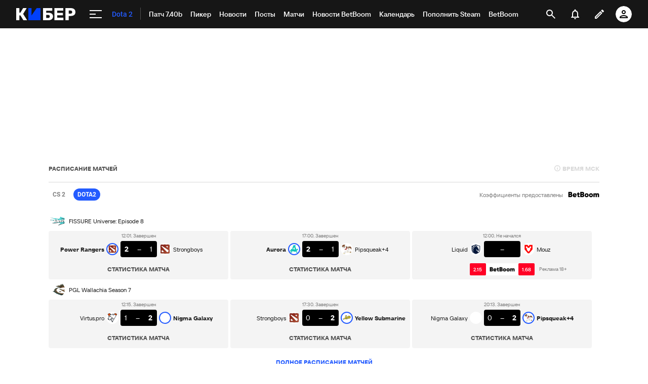

--- FILE ---
content_type: text/html; charset=utf-8
request_url: https://www.google.com/recaptcha/api2/anchor?ar=1&k=6LfctWkUAAAAAA0IBo4Q7wlWetU0jcVC7v5BXbFT&co=aHR0cHM6Ly9jeWJlci5zcG9ydHMucnU6NDQz&hl=en&v=N67nZn4AqZkNcbeMu4prBgzg&size=invisible&badge=inline&anchor-ms=20000&execute-ms=30000&cb=qlcev4mon7kj
body_size: 49556
content:
<!DOCTYPE HTML><html dir="ltr" lang="en"><head><meta http-equiv="Content-Type" content="text/html; charset=UTF-8">
<meta http-equiv="X-UA-Compatible" content="IE=edge">
<title>reCAPTCHA</title>
<style type="text/css">
/* cyrillic-ext */
@font-face {
  font-family: 'Roboto';
  font-style: normal;
  font-weight: 400;
  font-stretch: 100%;
  src: url(//fonts.gstatic.com/s/roboto/v48/KFO7CnqEu92Fr1ME7kSn66aGLdTylUAMa3GUBHMdazTgWw.woff2) format('woff2');
  unicode-range: U+0460-052F, U+1C80-1C8A, U+20B4, U+2DE0-2DFF, U+A640-A69F, U+FE2E-FE2F;
}
/* cyrillic */
@font-face {
  font-family: 'Roboto';
  font-style: normal;
  font-weight: 400;
  font-stretch: 100%;
  src: url(//fonts.gstatic.com/s/roboto/v48/KFO7CnqEu92Fr1ME7kSn66aGLdTylUAMa3iUBHMdazTgWw.woff2) format('woff2');
  unicode-range: U+0301, U+0400-045F, U+0490-0491, U+04B0-04B1, U+2116;
}
/* greek-ext */
@font-face {
  font-family: 'Roboto';
  font-style: normal;
  font-weight: 400;
  font-stretch: 100%;
  src: url(//fonts.gstatic.com/s/roboto/v48/KFO7CnqEu92Fr1ME7kSn66aGLdTylUAMa3CUBHMdazTgWw.woff2) format('woff2');
  unicode-range: U+1F00-1FFF;
}
/* greek */
@font-face {
  font-family: 'Roboto';
  font-style: normal;
  font-weight: 400;
  font-stretch: 100%;
  src: url(//fonts.gstatic.com/s/roboto/v48/KFO7CnqEu92Fr1ME7kSn66aGLdTylUAMa3-UBHMdazTgWw.woff2) format('woff2');
  unicode-range: U+0370-0377, U+037A-037F, U+0384-038A, U+038C, U+038E-03A1, U+03A3-03FF;
}
/* math */
@font-face {
  font-family: 'Roboto';
  font-style: normal;
  font-weight: 400;
  font-stretch: 100%;
  src: url(//fonts.gstatic.com/s/roboto/v48/KFO7CnqEu92Fr1ME7kSn66aGLdTylUAMawCUBHMdazTgWw.woff2) format('woff2');
  unicode-range: U+0302-0303, U+0305, U+0307-0308, U+0310, U+0312, U+0315, U+031A, U+0326-0327, U+032C, U+032F-0330, U+0332-0333, U+0338, U+033A, U+0346, U+034D, U+0391-03A1, U+03A3-03A9, U+03B1-03C9, U+03D1, U+03D5-03D6, U+03F0-03F1, U+03F4-03F5, U+2016-2017, U+2034-2038, U+203C, U+2040, U+2043, U+2047, U+2050, U+2057, U+205F, U+2070-2071, U+2074-208E, U+2090-209C, U+20D0-20DC, U+20E1, U+20E5-20EF, U+2100-2112, U+2114-2115, U+2117-2121, U+2123-214F, U+2190, U+2192, U+2194-21AE, U+21B0-21E5, U+21F1-21F2, U+21F4-2211, U+2213-2214, U+2216-22FF, U+2308-230B, U+2310, U+2319, U+231C-2321, U+2336-237A, U+237C, U+2395, U+239B-23B7, U+23D0, U+23DC-23E1, U+2474-2475, U+25AF, U+25B3, U+25B7, U+25BD, U+25C1, U+25CA, U+25CC, U+25FB, U+266D-266F, U+27C0-27FF, U+2900-2AFF, U+2B0E-2B11, U+2B30-2B4C, U+2BFE, U+3030, U+FF5B, U+FF5D, U+1D400-1D7FF, U+1EE00-1EEFF;
}
/* symbols */
@font-face {
  font-family: 'Roboto';
  font-style: normal;
  font-weight: 400;
  font-stretch: 100%;
  src: url(//fonts.gstatic.com/s/roboto/v48/KFO7CnqEu92Fr1ME7kSn66aGLdTylUAMaxKUBHMdazTgWw.woff2) format('woff2');
  unicode-range: U+0001-000C, U+000E-001F, U+007F-009F, U+20DD-20E0, U+20E2-20E4, U+2150-218F, U+2190, U+2192, U+2194-2199, U+21AF, U+21E6-21F0, U+21F3, U+2218-2219, U+2299, U+22C4-22C6, U+2300-243F, U+2440-244A, U+2460-24FF, U+25A0-27BF, U+2800-28FF, U+2921-2922, U+2981, U+29BF, U+29EB, U+2B00-2BFF, U+4DC0-4DFF, U+FFF9-FFFB, U+10140-1018E, U+10190-1019C, U+101A0, U+101D0-101FD, U+102E0-102FB, U+10E60-10E7E, U+1D2C0-1D2D3, U+1D2E0-1D37F, U+1F000-1F0FF, U+1F100-1F1AD, U+1F1E6-1F1FF, U+1F30D-1F30F, U+1F315, U+1F31C, U+1F31E, U+1F320-1F32C, U+1F336, U+1F378, U+1F37D, U+1F382, U+1F393-1F39F, U+1F3A7-1F3A8, U+1F3AC-1F3AF, U+1F3C2, U+1F3C4-1F3C6, U+1F3CA-1F3CE, U+1F3D4-1F3E0, U+1F3ED, U+1F3F1-1F3F3, U+1F3F5-1F3F7, U+1F408, U+1F415, U+1F41F, U+1F426, U+1F43F, U+1F441-1F442, U+1F444, U+1F446-1F449, U+1F44C-1F44E, U+1F453, U+1F46A, U+1F47D, U+1F4A3, U+1F4B0, U+1F4B3, U+1F4B9, U+1F4BB, U+1F4BF, U+1F4C8-1F4CB, U+1F4D6, U+1F4DA, U+1F4DF, U+1F4E3-1F4E6, U+1F4EA-1F4ED, U+1F4F7, U+1F4F9-1F4FB, U+1F4FD-1F4FE, U+1F503, U+1F507-1F50B, U+1F50D, U+1F512-1F513, U+1F53E-1F54A, U+1F54F-1F5FA, U+1F610, U+1F650-1F67F, U+1F687, U+1F68D, U+1F691, U+1F694, U+1F698, U+1F6AD, U+1F6B2, U+1F6B9-1F6BA, U+1F6BC, U+1F6C6-1F6CF, U+1F6D3-1F6D7, U+1F6E0-1F6EA, U+1F6F0-1F6F3, U+1F6F7-1F6FC, U+1F700-1F7FF, U+1F800-1F80B, U+1F810-1F847, U+1F850-1F859, U+1F860-1F887, U+1F890-1F8AD, U+1F8B0-1F8BB, U+1F8C0-1F8C1, U+1F900-1F90B, U+1F93B, U+1F946, U+1F984, U+1F996, U+1F9E9, U+1FA00-1FA6F, U+1FA70-1FA7C, U+1FA80-1FA89, U+1FA8F-1FAC6, U+1FACE-1FADC, U+1FADF-1FAE9, U+1FAF0-1FAF8, U+1FB00-1FBFF;
}
/* vietnamese */
@font-face {
  font-family: 'Roboto';
  font-style: normal;
  font-weight: 400;
  font-stretch: 100%;
  src: url(//fonts.gstatic.com/s/roboto/v48/KFO7CnqEu92Fr1ME7kSn66aGLdTylUAMa3OUBHMdazTgWw.woff2) format('woff2');
  unicode-range: U+0102-0103, U+0110-0111, U+0128-0129, U+0168-0169, U+01A0-01A1, U+01AF-01B0, U+0300-0301, U+0303-0304, U+0308-0309, U+0323, U+0329, U+1EA0-1EF9, U+20AB;
}
/* latin-ext */
@font-face {
  font-family: 'Roboto';
  font-style: normal;
  font-weight: 400;
  font-stretch: 100%;
  src: url(//fonts.gstatic.com/s/roboto/v48/KFO7CnqEu92Fr1ME7kSn66aGLdTylUAMa3KUBHMdazTgWw.woff2) format('woff2');
  unicode-range: U+0100-02BA, U+02BD-02C5, U+02C7-02CC, U+02CE-02D7, U+02DD-02FF, U+0304, U+0308, U+0329, U+1D00-1DBF, U+1E00-1E9F, U+1EF2-1EFF, U+2020, U+20A0-20AB, U+20AD-20C0, U+2113, U+2C60-2C7F, U+A720-A7FF;
}
/* latin */
@font-face {
  font-family: 'Roboto';
  font-style: normal;
  font-weight: 400;
  font-stretch: 100%;
  src: url(//fonts.gstatic.com/s/roboto/v48/KFO7CnqEu92Fr1ME7kSn66aGLdTylUAMa3yUBHMdazQ.woff2) format('woff2');
  unicode-range: U+0000-00FF, U+0131, U+0152-0153, U+02BB-02BC, U+02C6, U+02DA, U+02DC, U+0304, U+0308, U+0329, U+2000-206F, U+20AC, U+2122, U+2191, U+2193, U+2212, U+2215, U+FEFF, U+FFFD;
}
/* cyrillic-ext */
@font-face {
  font-family: 'Roboto';
  font-style: normal;
  font-weight: 500;
  font-stretch: 100%;
  src: url(//fonts.gstatic.com/s/roboto/v48/KFO7CnqEu92Fr1ME7kSn66aGLdTylUAMa3GUBHMdazTgWw.woff2) format('woff2');
  unicode-range: U+0460-052F, U+1C80-1C8A, U+20B4, U+2DE0-2DFF, U+A640-A69F, U+FE2E-FE2F;
}
/* cyrillic */
@font-face {
  font-family: 'Roboto';
  font-style: normal;
  font-weight: 500;
  font-stretch: 100%;
  src: url(//fonts.gstatic.com/s/roboto/v48/KFO7CnqEu92Fr1ME7kSn66aGLdTylUAMa3iUBHMdazTgWw.woff2) format('woff2');
  unicode-range: U+0301, U+0400-045F, U+0490-0491, U+04B0-04B1, U+2116;
}
/* greek-ext */
@font-face {
  font-family: 'Roboto';
  font-style: normal;
  font-weight: 500;
  font-stretch: 100%;
  src: url(//fonts.gstatic.com/s/roboto/v48/KFO7CnqEu92Fr1ME7kSn66aGLdTylUAMa3CUBHMdazTgWw.woff2) format('woff2');
  unicode-range: U+1F00-1FFF;
}
/* greek */
@font-face {
  font-family: 'Roboto';
  font-style: normal;
  font-weight: 500;
  font-stretch: 100%;
  src: url(//fonts.gstatic.com/s/roboto/v48/KFO7CnqEu92Fr1ME7kSn66aGLdTylUAMa3-UBHMdazTgWw.woff2) format('woff2');
  unicode-range: U+0370-0377, U+037A-037F, U+0384-038A, U+038C, U+038E-03A1, U+03A3-03FF;
}
/* math */
@font-face {
  font-family: 'Roboto';
  font-style: normal;
  font-weight: 500;
  font-stretch: 100%;
  src: url(//fonts.gstatic.com/s/roboto/v48/KFO7CnqEu92Fr1ME7kSn66aGLdTylUAMawCUBHMdazTgWw.woff2) format('woff2');
  unicode-range: U+0302-0303, U+0305, U+0307-0308, U+0310, U+0312, U+0315, U+031A, U+0326-0327, U+032C, U+032F-0330, U+0332-0333, U+0338, U+033A, U+0346, U+034D, U+0391-03A1, U+03A3-03A9, U+03B1-03C9, U+03D1, U+03D5-03D6, U+03F0-03F1, U+03F4-03F5, U+2016-2017, U+2034-2038, U+203C, U+2040, U+2043, U+2047, U+2050, U+2057, U+205F, U+2070-2071, U+2074-208E, U+2090-209C, U+20D0-20DC, U+20E1, U+20E5-20EF, U+2100-2112, U+2114-2115, U+2117-2121, U+2123-214F, U+2190, U+2192, U+2194-21AE, U+21B0-21E5, U+21F1-21F2, U+21F4-2211, U+2213-2214, U+2216-22FF, U+2308-230B, U+2310, U+2319, U+231C-2321, U+2336-237A, U+237C, U+2395, U+239B-23B7, U+23D0, U+23DC-23E1, U+2474-2475, U+25AF, U+25B3, U+25B7, U+25BD, U+25C1, U+25CA, U+25CC, U+25FB, U+266D-266F, U+27C0-27FF, U+2900-2AFF, U+2B0E-2B11, U+2B30-2B4C, U+2BFE, U+3030, U+FF5B, U+FF5D, U+1D400-1D7FF, U+1EE00-1EEFF;
}
/* symbols */
@font-face {
  font-family: 'Roboto';
  font-style: normal;
  font-weight: 500;
  font-stretch: 100%;
  src: url(//fonts.gstatic.com/s/roboto/v48/KFO7CnqEu92Fr1ME7kSn66aGLdTylUAMaxKUBHMdazTgWw.woff2) format('woff2');
  unicode-range: U+0001-000C, U+000E-001F, U+007F-009F, U+20DD-20E0, U+20E2-20E4, U+2150-218F, U+2190, U+2192, U+2194-2199, U+21AF, U+21E6-21F0, U+21F3, U+2218-2219, U+2299, U+22C4-22C6, U+2300-243F, U+2440-244A, U+2460-24FF, U+25A0-27BF, U+2800-28FF, U+2921-2922, U+2981, U+29BF, U+29EB, U+2B00-2BFF, U+4DC0-4DFF, U+FFF9-FFFB, U+10140-1018E, U+10190-1019C, U+101A0, U+101D0-101FD, U+102E0-102FB, U+10E60-10E7E, U+1D2C0-1D2D3, U+1D2E0-1D37F, U+1F000-1F0FF, U+1F100-1F1AD, U+1F1E6-1F1FF, U+1F30D-1F30F, U+1F315, U+1F31C, U+1F31E, U+1F320-1F32C, U+1F336, U+1F378, U+1F37D, U+1F382, U+1F393-1F39F, U+1F3A7-1F3A8, U+1F3AC-1F3AF, U+1F3C2, U+1F3C4-1F3C6, U+1F3CA-1F3CE, U+1F3D4-1F3E0, U+1F3ED, U+1F3F1-1F3F3, U+1F3F5-1F3F7, U+1F408, U+1F415, U+1F41F, U+1F426, U+1F43F, U+1F441-1F442, U+1F444, U+1F446-1F449, U+1F44C-1F44E, U+1F453, U+1F46A, U+1F47D, U+1F4A3, U+1F4B0, U+1F4B3, U+1F4B9, U+1F4BB, U+1F4BF, U+1F4C8-1F4CB, U+1F4D6, U+1F4DA, U+1F4DF, U+1F4E3-1F4E6, U+1F4EA-1F4ED, U+1F4F7, U+1F4F9-1F4FB, U+1F4FD-1F4FE, U+1F503, U+1F507-1F50B, U+1F50D, U+1F512-1F513, U+1F53E-1F54A, U+1F54F-1F5FA, U+1F610, U+1F650-1F67F, U+1F687, U+1F68D, U+1F691, U+1F694, U+1F698, U+1F6AD, U+1F6B2, U+1F6B9-1F6BA, U+1F6BC, U+1F6C6-1F6CF, U+1F6D3-1F6D7, U+1F6E0-1F6EA, U+1F6F0-1F6F3, U+1F6F7-1F6FC, U+1F700-1F7FF, U+1F800-1F80B, U+1F810-1F847, U+1F850-1F859, U+1F860-1F887, U+1F890-1F8AD, U+1F8B0-1F8BB, U+1F8C0-1F8C1, U+1F900-1F90B, U+1F93B, U+1F946, U+1F984, U+1F996, U+1F9E9, U+1FA00-1FA6F, U+1FA70-1FA7C, U+1FA80-1FA89, U+1FA8F-1FAC6, U+1FACE-1FADC, U+1FADF-1FAE9, U+1FAF0-1FAF8, U+1FB00-1FBFF;
}
/* vietnamese */
@font-face {
  font-family: 'Roboto';
  font-style: normal;
  font-weight: 500;
  font-stretch: 100%;
  src: url(//fonts.gstatic.com/s/roboto/v48/KFO7CnqEu92Fr1ME7kSn66aGLdTylUAMa3OUBHMdazTgWw.woff2) format('woff2');
  unicode-range: U+0102-0103, U+0110-0111, U+0128-0129, U+0168-0169, U+01A0-01A1, U+01AF-01B0, U+0300-0301, U+0303-0304, U+0308-0309, U+0323, U+0329, U+1EA0-1EF9, U+20AB;
}
/* latin-ext */
@font-face {
  font-family: 'Roboto';
  font-style: normal;
  font-weight: 500;
  font-stretch: 100%;
  src: url(//fonts.gstatic.com/s/roboto/v48/KFO7CnqEu92Fr1ME7kSn66aGLdTylUAMa3KUBHMdazTgWw.woff2) format('woff2');
  unicode-range: U+0100-02BA, U+02BD-02C5, U+02C7-02CC, U+02CE-02D7, U+02DD-02FF, U+0304, U+0308, U+0329, U+1D00-1DBF, U+1E00-1E9F, U+1EF2-1EFF, U+2020, U+20A0-20AB, U+20AD-20C0, U+2113, U+2C60-2C7F, U+A720-A7FF;
}
/* latin */
@font-face {
  font-family: 'Roboto';
  font-style: normal;
  font-weight: 500;
  font-stretch: 100%;
  src: url(//fonts.gstatic.com/s/roboto/v48/KFO7CnqEu92Fr1ME7kSn66aGLdTylUAMa3yUBHMdazQ.woff2) format('woff2');
  unicode-range: U+0000-00FF, U+0131, U+0152-0153, U+02BB-02BC, U+02C6, U+02DA, U+02DC, U+0304, U+0308, U+0329, U+2000-206F, U+20AC, U+2122, U+2191, U+2193, U+2212, U+2215, U+FEFF, U+FFFD;
}
/* cyrillic-ext */
@font-face {
  font-family: 'Roboto';
  font-style: normal;
  font-weight: 900;
  font-stretch: 100%;
  src: url(//fonts.gstatic.com/s/roboto/v48/KFO7CnqEu92Fr1ME7kSn66aGLdTylUAMa3GUBHMdazTgWw.woff2) format('woff2');
  unicode-range: U+0460-052F, U+1C80-1C8A, U+20B4, U+2DE0-2DFF, U+A640-A69F, U+FE2E-FE2F;
}
/* cyrillic */
@font-face {
  font-family: 'Roboto';
  font-style: normal;
  font-weight: 900;
  font-stretch: 100%;
  src: url(//fonts.gstatic.com/s/roboto/v48/KFO7CnqEu92Fr1ME7kSn66aGLdTylUAMa3iUBHMdazTgWw.woff2) format('woff2');
  unicode-range: U+0301, U+0400-045F, U+0490-0491, U+04B0-04B1, U+2116;
}
/* greek-ext */
@font-face {
  font-family: 'Roboto';
  font-style: normal;
  font-weight: 900;
  font-stretch: 100%;
  src: url(//fonts.gstatic.com/s/roboto/v48/KFO7CnqEu92Fr1ME7kSn66aGLdTylUAMa3CUBHMdazTgWw.woff2) format('woff2');
  unicode-range: U+1F00-1FFF;
}
/* greek */
@font-face {
  font-family: 'Roboto';
  font-style: normal;
  font-weight: 900;
  font-stretch: 100%;
  src: url(//fonts.gstatic.com/s/roboto/v48/KFO7CnqEu92Fr1ME7kSn66aGLdTylUAMa3-UBHMdazTgWw.woff2) format('woff2');
  unicode-range: U+0370-0377, U+037A-037F, U+0384-038A, U+038C, U+038E-03A1, U+03A3-03FF;
}
/* math */
@font-face {
  font-family: 'Roboto';
  font-style: normal;
  font-weight: 900;
  font-stretch: 100%;
  src: url(//fonts.gstatic.com/s/roboto/v48/KFO7CnqEu92Fr1ME7kSn66aGLdTylUAMawCUBHMdazTgWw.woff2) format('woff2');
  unicode-range: U+0302-0303, U+0305, U+0307-0308, U+0310, U+0312, U+0315, U+031A, U+0326-0327, U+032C, U+032F-0330, U+0332-0333, U+0338, U+033A, U+0346, U+034D, U+0391-03A1, U+03A3-03A9, U+03B1-03C9, U+03D1, U+03D5-03D6, U+03F0-03F1, U+03F4-03F5, U+2016-2017, U+2034-2038, U+203C, U+2040, U+2043, U+2047, U+2050, U+2057, U+205F, U+2070-2071, U+2074-208E, U+2090-209C, U+20D0-20DC, U+20E1, U+20E5-20EF, U+2100-2112, U+2114-2115, U+2117-2121, U+2123-214F, U+2190, U+2192, U+2194-21AE, U+21B0-21E5, U+21F1-21F2, U+21F4-2211, U+2213-2214, U+2216-22FF, U+2308-230B, U+2310, U+2319, U+231C-2321, U+2336-237A, U+237C, U+2395, U+239B-23B7, U+23D0, U+23DC-23E1, U+2474-2475, U+25AF, U+25B3, U+25B7, U+25BD, U+25C1, U+25CA, U+25CC, U+25FB, U+266D-266F, U+27C0-27FF, U+2900-2AFF, U+2B0E-2B11, U+2B30-2B4C, U+2BFE, U+3030, U+FF5B, U+FF5D, U+1D400-1D7FF, U+1EE00-1EEFF;
}
/* symbols */
@font-face {
  font-family: 'Roboto';
  font-style: normal;
  font-weight: 900;
  font-stretch: 100%;
  src: url(//fonts.gstatic.com/s/roboto/v48/KFO7CnqEu92Fr1ME7kSn66aGLdTylUAMaxKUBHMdazTgWw.woff2) format('woff2');
  unicode-range: U+0001-000C, U+000E-001F, U+007F-009F, U+20DD-20E0, U+20E2-20E4, U+2150-218F, U+2190, U+2192, U+2194-2199, U+21AF, U+21E6-21F0, U+21F3, U+2218-2219, U+2299, U+22C4-22C6, U+2300-243F, U+2440-244A, U+2460-24FF, U+25A0-27BF, U+2800-28FF, U+2921-2922, U+2981, U+29BF, U+29EB, U+2B00-2BFF, U+4DC0-4DFF, U+FFF9-FFFB, U+10140-1018E, U+10190-1019C, U+101A0, U+101D0-101FD, U+102E0-102FB, U+10E60-10E7E, U+1D2C0-1D2D3, U+1D2E0-1D37F, U+1F000-1F0FF, U+1F100-1F1AD, U+1F1E6-1F1FF, U+1F30D-1F30F, U+1F315, U+1F31C, U+1F31E, U+1F320-1F32C, U+1F336, U+1F378, U+1F37D, U+1F382, U+1F393-1F39F, U+1F3A7-1F3A8, U+1F3AC-1F3AF, U+1F3C2, U+1F3C4-1F3C6, U+1F3CA-1F3CE, U+1F3D4-1F3E0, U+1F3ED, U+1F3F1-1F3F3, U+1F3F5-1F3F7, U+1F408, U+1F415, U+1F41F, U+1F426, U+1F43F, U+1F441-1F442, U+1F444, U+1F446-1F449, U+1F44C-1F44E, U+1F453, U+1F46A, U+1F47D, U+1F4A3, U+1F4B0, U+1F4B3, U+1F4B9, U+1F4BB, U+1F4BF, U+1F4C8-1F4CB, U+1F4D6, U+1F4DA, U+1F4DF, U+1F4E3-1F4E6, U+1F4EA-1F4ED, U+1F4F7, U+1F4F9-1F4FB, U+1F4FD-1F4FE, U+1F503, U+1F507-1F50B, U+1F50D, U+1F512-1F513, U+1F53E-1F54A, U+1F54F-1F5FA, U+1F610, U+1F650-1F67F, U+1F687, U+1F68D, U+1F691, U+1F694, U+1F698, U+1F6AD, U+1F6B2, U+1F6B9-1F6BA, U+1F6BC, U+1F6C6-1F6CF, U+1F6D3-1F6D7, U+1F6E0-1F6EA, U+1F6F0-1F6F3, U+1F6F7-1F6FC, U+1F700-1F7FF, U+1F800-1F80B, U+1F810-1F847, U+1F850-1F859, U+1F860-1F887, U+1F890-1F8AD, U+1F8B0-1F8BB, U+1F8C0-1F8C1, U+1F900-1F90B, U+1F93B, U+1F946, U+1F984, U+1F996, U+1F9E9, U+1FA00-1FA6F, U+1FA70-1FA7C, U+1FA80-1FA89, U+1FA8F-1FAC6, U+1FACE-1FADC, U+1FADF-1FAE9, U+1FAF0-1FAF8, U+1FB00-1FBFF;
}
/* vietnamese */
@font-face {
  font-family: 'Roboto';
  font-style: normal;
  font-weight: 900;
  font-stretch: 100%;
  src: url(//fonts.gstatic.com/s/roboto/v48/KFO7CnqEu92Fr1ME7kSn66aGLdTylUAMa3OUBHMdazTgWw.woff2) format('woff2');
  unicode-range: U+0102-0103, U+0110-0111, U+0128-0129, U+0168-0169, U+01A0-01A1, U+01AF-01B0, U+0300-0301, U+0303-0304, U+0308-0309, U+0323, U+0329, U+1EA0-1EF9, U+20AB;
}
/* latin-ext */
@font-face {
  font-family: 'Roboto';
  font-style: normal;
  font-weight: 900;
  font-stretch: 100%;
  src: url(//fonts.gstatic.com/s/roboto/v48/KFO7CnqEu92Fr1ME7kSn66aGLdTylUAMa3KUBHMdazTgWw.woff2) format('woff2');
  unicode-range: U+0100-02BA, U+02BD-02C5, U+02C7-02CC, U+02CE-02D7, U+02DD-02FF, U+0304, U+0308, U+0329, U+1D00-1DBF, U+1E00-1E9F, U+1EF2-1EFF, U+2020, U+20A0-20AB, U+20AD-20C0, U+2113, U+2C60-2C7F, U+A720-A7FF;
}
/* latin */
@font-face {
  font-family: 'Roboto';
  font-style: normal;
  font-weight: 900;
  font-stretch: 100%;
  src: url(//fonts.gstatic.com/s/roboto/v48/KFO7CnqEu92Fr1ME7kSn66aGLdTylUAMa3yUBHMdazQ.woff2) format('woff2');
  unicode-range: U+0000-00FF, U+0131, U+0152-0153, U+02BB-02BC, U+02C6, U+02DA, U+02DC, U+0304, U+0308, U+0329, U+2000-206F, U+20AC, U+2122, U+2191, U+2193, U+2212, U+2215, U+FEFF, U+FFFD;
}

</style>
<link rel="stylesheet" type="text/css" href="https://www.gstatic.com/recaptcha/releases/N67nZn4AqZkNcbeMu4prBgzg/styles__ltr.css">
<script nonce="UWNRbsQ8p3whR2Z_lM8rHA" type="text/javascript">window['__recaptcha_api'] = 'https://www.google.com/recaptcha/api2/';</script>
<script type="text/javascript" src="https://www.gstatic.com/recaptcha/releases/N67nZn4AqZkNcbeMu4prBgzg/recaptcha__en.js" nonce="UWNRbsQ8p3whR2Z_lM8rHA">
      
    </script></head>
<body><div id="rc-anchor-alert" class="rc-anchor-alert"></div>
<input type="hidden" id="recaptcha-token" value="[base64]">
<script type="text/javascript" nonce="UWNRbsQ8p3whR2Z_lM8rHA">
      recaptcha.anchor.Main.init("[\x22ainput\x22,[\x22bgdata\x22,\x22\x22,\[base64]/[base64]/[base64]/bmV3IHJbeF0oY1swXSk6RT09Mj9uZXcgclt4XShjWzBdLGNbMV0pOkU9PTM/bmV3IHJbeF0oY1swXSxjWzFdLGNbMl0pOkU9PTQ/[base64]/[base64]/[base64]/[base64]/[base64]/[base64]/[base64]/[base64]\x22,\[base64]\\u003d\x22,\x22w7TDvsOEwpxJAhQ3wq/DksOBQ2/Dq8OZSMOewq80UMOWaVNZaybDm8K7ZMK0wqfCkMOxSm/CgSzDlWnCpxhyX8OABsOBwozDj8O5wr9ewqpzdnhuEcOuwo0RM8OxSwPCocKUbkLDmicHVFl0NVzCtMKkwpQvMQzCicKCWX7Djg/[base64]/DFvCocKvw6YCw5xew7wkIMKkw5BXw4N/MjnDux7CkcKFw6Utw7s4w53Cj8KGNcKbXzvDgsOCFsO9M3rCmsKaHhDDtm5OfRPDhgHDu1k/a8OFGcKywpnDssK0XcKewro7w6AqUmEwwqEhw5DCsMOBYsKLw7YCwrY9A8KnwqXCjcOXwqcSHcK/w6Rmwp3CgHjCtsO5w4vCscK/[base64]/DjcOAw6bCkMOqW8O+KMKgX8OFesOSwrprRMKyez4Gwq/DkHjDjMKJS8Ozw6YmdsOKa8O5w7xgw5kkwovCsMK/RC7DgjjCjxAEwoDCilvCkMOvdcOIwr47csK4NhJ5w54tQMOcBDMIXUl/wrPCr8Kuw5/DnWAiYsK2wrZDDGDDrRArcMOffsKHwoFewrVOw5VcwrLDu8K/FMO5XMKVwpDDq3TDlmQ0woLCjMK2D8OxYsOnW8OWdcOUJMK+bsOELQl2R8OpGxV1GmQhwrFqDsOxw4nCt8OFwozCgETDuRjDrsOjbcKGfXtRwokmGz9OH8KGw5gLA8Osw5rCmcO8PmYxRcKewpDCl1J/wr7CpBnCtws0w7JnMyUuw43DjFFfcFvCsyxjw5TCgTTCg3Enw6xmJcOHw5nDqyfDncKOw4QvwpjCtEZqwqRXV8OcbsKXSMKjYm3Dgjt2F14IIMKBKQAPw5jCoWnDm8K9w7HCm8K7TDAFw61qw5lEdlgDw4XDkTbDtsKCGnzCth/[base64]/[base64]/DgWDCksOIXcOfworCn8O+wq1QFG3DkcO6LMOwwo7DucKTMMK+Dw5Yf0LDn8OMDcOXJloiwrZfw5HDqjgWw4nDkMO0wpkww4U0WENqXEYbw5lnwrHCqCY9ZcKCwqnDvxIVfx3DnBIMBsOKRsKKLRXDlsOIwoYjKsKXKwpew641w57DnsOXACbDgU/DpsKSFXwIwqDCjsKHw6bCsMOhwr7DrkI8wqvDmi3CpcOTKkFaTS86wqfCv8ORw6XCi8K0w44zXCBze1QgwqXCuXPDrmzCgsO2w73DiMKLZFLDpEfCs8Omw6bDp8KiwrEqNz/CoCk5MRbCisOfGU/CnFDCrMO/wr3CklgVTxpQw6bDsVvCkD5ZE35cw6LDnDxNcwZFOMKNSMONLjjDvMKvbsOew4UiTUFkwpnChcOVDcKqLBwlIsKTw6LCqx7ClUQbwpPDv8OuwqvCh8OJw6zCsMKvwosww7/CvsK/G8KOwqLCkS14wpELXVDCosK8w47DucKvKsO7SXXDkMO7VzbDmErDiMKMw4gNI8Kmw6fDjVLCtMKlZStMPMKsQcOPwq/Dq8KZwrM+wqTDmkU+w7rDgMKkw55jH8OnfcK9SFTCvcOgIMKRwok/Gh8MUMKJw7FmwrJQF8K0FsKKw5fCmgXCo8KlJcOoSFjDi8OYS8KVGsOlwpxxwr/CgMO4WT4bQ8OvQSQuw7tLw4tTdAgNS8OtZSVCYMKDARjDslHCt8KJw780w7XCuMKjwoDCtsKeWC0rwqRiNMO1JizChcKgwpZxICciw5fDpWHCsTVXHMKbwosMwroNesKJesOSwqPDmHEPfwRqc2/ChALCpi3DgsOIwqfCh8OJA8KhUQ5Bwr7DinkjEMKbwrXCuwh0dl3CslQvwoZ8C8KkDzXDnsOyLcKOZydZbA0dD8OKIgXCqMOcw44KOngXwr7CqndFwr7DmsO/ZRMvRTp9w6ZqwqbCt8OCwpfCrAzDucOsLsOmwonCuwbDiyDDghgeTMO1f3fCmMK/[base64]/DksKzIMO+w4DCmcKdewLCi8KLR1XDkMKRJCIkIsOsY8O9wqvDhi3Dh8Ovw4bDusOiw4vDjHhdMgwawpAnUATDjMKAw64aw5Y4w7BLwrTDscKLOzsFw4ZIw67CjUTDpcOYdMOHXcO8wqzDo8KnbxoVwpUQYlInBMONw7nCnBfDscK+w7MnBsKJJjUBw7rDgH/DnzfCpkTCjMKhwqtwX8OGwo7DqcKpTcKMw7pcw6zCrzfDiMO1dsK3wrc5wpVeTEwRwoXCq8ODT1Nyw6Zlw5PCoSREw7p6SxQYw4sKw5fDpcO3IGETRwHDtMOJw6NeXMKzwrrDssO0HsK1V8OMCsK9NzrCncOpwpvDmcOvCyULdwzDiHZmw5DCuw3CrsOJFcOAC8K/Q0dRFMKZwq/Dk8Kgw7xVNMOSWcKZZ8OhPcKSwrJwwqUKw7TCqksKwp/[base64]/CqMOtw5rCiXzCkjotNTHDrX1iWxt3J8ONX8ODw6kTwoBMw67DlRscw6AVwpPDnVLCo8Kcw6XDmsOhFsOhw71YwrE/AEl9Q8O4w4ofw6jDjsOWwrXCq3TDm8ORKxAEZ8KwLhxlWiM5TTzDqzgJwqTCkGgNX8K/EsOOw6bCpWrCvHAaw5ktQ8OLNDZ8wp5eBkTDssKaw4BPwrZzeh7Dl2gUWcKlw6ZOKMOlPGjCmMKGwp3Ctz/DncOdw4Riw6k+B8O+TsKTw5XCqcKeagfChMOVw4zCi8O/NQPCqEjDlypcwqIdwoTCh8K6Rw/Dki/ClcODLA3CqMOqwpNVDMOQw5Blw6MCH1APS8KUN0bCjcOmw5p4w7zCisKiw5wALxbDvWTCjgpSwqMhwrI8ZRs5w71jZSzDvSUIw7rDrsK4fjRQwqpKw4gAwprDnwLCqADCiMOgw53DmMK9exdbNsKUwr/Dh3XCpyYdD8OqMcOXw48UPsOtwpHCq8KDwr/CrcO0CFUDNR3DrATCl8KJw7PDllY0w7rDk8KcRS7DncKdW8KyZsOgwr3DrnLCsCN4N0XCtFRHwqHCmDZxWMKTGcK7T3fDjlzCgUgVVsOgKMODwpbCkkwtw5rCl8KYw6N3YiXDt25yOxHDiQgUw5TDpHTCol/CtQ92wpouwojCnFlWGGsHasOoFmgrZMOYwpNQwqFkw5oYwoQ4YAzDoQ53JMKcT8KMw6HDrMOPw4LCtFINVcOxw7YzV8OVVH86Q3UJwqgEwrxSwprDuMKNYcO0w7fDk8KlQDdGf0TCu8KswooIwqp+w6LDqmTCjsKtwpRSwoPCkx/Ck8O6ChQxDl3Dp8O4YTAvw7nDvi7CvMOFw7JEaEQYwoISB8KPYMO6w44ywqc5RMKCwpXCgsKVRcKewpE1AR7DvigfGcOEJBfCqEh4wq3ChHFUw4gZO8OKOXzCgXnDssO/ZSvCpQ8Lwp5NcsK5EsKQTH8Od3rDo0HCn8KJT1TCmG3Cv2VHBcKyw5M6w6/CqsKTUwY/[base64]/DgyBEOsKjw4PDnMObwpHCjGcUwqPCrsOkU8OEwq9dElDChsOARhYGw4vDhDjDkxhdwqlLCVBDYGvDtnrChMKEJAzDi8KxwrFRfMOuwozDsMOSw7DCgsK3wpbCoUzCmQLDocOmXgLCmMKaXEDDpMOHw7rCkkXDpcKlAj/CksK4fMKWwqzCtBHDrih3w7QlBzzCgMOZMcKkasK1fcOHSsKpwq8+RWDChS/Dr8KrHcKcw5rDhSzCqTY4w4fCtsKPwoPCtcOwZQnCnsOpw6MaXhjChsKrEFN3aEnDs8K5dzg3RcK8IMK5TcKNw6XCqcOFNcO8fMOXwoMdV1PDp8OlwrrCo8Onw7oswrHCrh9KCsOFER/[base64]/Dk8OKw4zChArCiUs/w5LCvDLCjVVew4rCjRNEwpjDiBpZwo7Cqz3DrUjDp8OPHMO0K8OgcMOzw65qwoLDi1PDr8ORw6o4wp8CMiZWwq5xTSpDw4Ipw414w74cwoHDgMKtTcKFwoPCgcK6ccK7A3QpJcKUBUnDrG7DmGTCi8KTA8O7C8OTwpQQw4nCuU/CocOrw6XDpsO8aGpNwqp7wofDl8K4w7MNH25jdcKBbRLCvcOWfhbDnMKhVcKidWvDhhcpZcKVwqXClhbCoMOMQVpBwpwcwqpDwp1tGwYawrNfwpnDk1EAW8OtPcKpw5hDf3ZhGlvCgAZ4wpnDuWfDpcKyRF/DhMO4BsOOw73Do8OpIcOCM8OURFrDgcOAbxxAw7d+ecKAeMKswoLDojdIBQ3Dt0w8w4dCw44cfCBoAMKwacOZwp0Kw6Fzw494dMOUwrBrw5c0cMKoCsKTwo0Mw5zCp8KwPyFgIBzCosO7wo/DjsONw6jDlsKYwrh6PFHDpMOgeMOww6/Ctg13V8KLw7JjEk/CncO6woTDpiXDnsKvMQnDtgbCqnZLBcOMCizCrcOdwqAJw7jCk0RhA0QUN8OawrE/[base64]/DlzDDt8Oxwqdfw6LDhANIwr7CrQHDrMK8w7HDkEYawokqw6V/w5vDnV7Dr2PDkELCt8K0KwrDosKXwoLDv1AYwpwoJ8KmwpxXfsKfWsOTw4bDhMOvLzbDicKxw4Jqw55cw5zCqgpNf3XDlcOXw63ChDlxT8KIwqPCiMKBeh/DvMOrw7F0asOqw6ElH8Kbw7AyHMKdVjHCuMKfYMOtbE/[base64]/[base64]/CusOVwoLCmXXDs0XCr8ODwrPCoMK7w6M/w4rDkcO6wpDCngFmPMKuw7DCrsK6w5QCO8OHw6fCncO2wrYPNsOpNyTCpHE9wr3CuMOeOnzDpiZBw5txenpRdGbCr8OjTDZSw5JpwpkWTz5Qf1g1w4fCsMKdwrxzwoApB0M6VMO5DBVwM8KKw5nCrcK2X8O6XcOEw4jCtsKNCcOGWMKOw7MPwq42wpvDnsO2w78/[base64]/DtmJbw646w4wrw4PCqcKjasKZwowIIsO9DMKyShzDn8KUwoA3wqTCjS3CnWkkUC/DjRAlwqbCkws3c3TDghTCn8KQTsKBwq4KZC3DksKtcEoBw7XCu8OWw5DDp8KKRMOjwowcG0TCtMO2NH09w7/CimvCo8KGw5nCvEzDiGnCncKBblF2JMOLwrIAFWjDpMKlwq1/GX7CscKSd8KPHF8tEcKwLD84CMK6XcK5OE4wRsK8w5vCo8KzOsKjcQ47w7TDvxYJw7zCoy7DnMK5w6A6UnjCjsKAHMOdS8OhN8KZFQoSw4oyw6HDqAbDjsOITUbCkMKow5PDk8KoccO7KVUfGsKEw5bCoxshbRIUwpvDhMOEPMOsFGtnG8OQwrzDmcKWw78dw4/CrcK/CTfDkmRJZCENW8OSw45dwqXDoUbDiMK1DMO5XMOxXkxvwqcabgR2A1pFwp52w6fDlMK9eMKhwq7DvxzCjsO2LMKNwolnw6orw7YESkxISg3Dkw1MWcO3wrdsYCPDjMOMfVh1w7B/VcO4S8OBQRYOw4cXF8Oaw5HCuMKceBDClcOKEXE/[base64]/[base64]/wr3DpyohwrM2FGXDuy0NwqnDpDLDrXllwpLDhHDDtCTCnsKWw4wEBcOcG8K9w7rDh8KLb0xcw5/CtcOQOAowWMOTag/DjDgRw63DiWdbbcOhwr1RNBbCnHRRw7/DvcOnwrRYwptkwqDDt8O+wotGJ1XCswZCwrZCw6bChsOtcMKPw4rDkMKYMzJAwp8VIMO/XTHDk2IqQhfDr8O4TGXDlsOiw7rDjgoDwrrCj8Okw6ETw7rCmsOLw5/CqMKoHMKPVk9rccOqwpUrREPCsMO4wrfCukfDoMOfw7/CqsKPUEFTZSDCojrChcOfRyXDiSbDhgvDscKRw5h3wq5Jw43ClMKZwqPCm8KSVGLDk8Kyw7tEEiJqwqcAMMKma8OUO8ObwrxYwpvChMOaw7BKCMKvwp3CqX4Swp3DlcKPf8OwwrdofsONRcKDCsOzb8OIwp/DpVDDrcKREcKlXj3CllzDnloFwptjw6bDkkrCvnzCl8K+TsO/QUTDo8O1CcKwVMOeFzrCmcO9wp7DkFtZLcOgEsK+w6LCjzzDicOZwq7CisKVZMKbw4TDvMOOwr7DrQoqEsK3NcOIXgI2YMONQgLDvR/[base64]/G8OyNA4UdBXDmsK8wqwCbkXDglnChnvClsOmBsOmw79JIMOgw7fDmH3ChDnCiD/DvcKwKV4ywrNpwobCn3TDkCcJw7l+LAwFWsKMJMO6w7PDpMOAcXXCjcOrfcOaw4cTR8KEwqd3w7nDk0QzVcKmJTxYcMKvwr5HwojDnT/DimJwIiXDisOgwoYcw5nDmULDkMKBw6dZw7BXfw7DqA0zwo/DscOWTcKJw4BqwpVhasOCJGkAw5vDgAvDh8OKwp8YbUMyJGjCuX3CkQEfwqvDmQLChcOWH1bCh8KPcW/CgcKdU2NKw63Do8O0woLDucOcAlQZbMKtw59NPhNew6R/HsKrKMKcw6p1J8KPNgJ6acOhFMOJw4PDocOhwp42VsK1e0vChsO7eD3CoMKDw7jCn3fCvMKjNnxcScOLwqPDhC5Pw4vCh8OobcONw4B3LcKpS0/Co8KBwobCpAHCvjcxwoMleVB0woDCtFJGw5sVwqDCl8K9w5/CrMKhCWRiwodgwr5BOcKqZkrDmw7CiAZbw6LCj8KeLMKESVhuwoFgwo3Coy0XRBwjJy5zwonCgMKRPsOLworCk8OGBFklaR9KCTnDnSXDhcONW1zCpsOCOsKHZcOnw6cEw5ozwqrCgRprJsOew7IxVsKFwoPClsOOC8KyV0nCscO/MAzChMK/AsOcw77CkUDDlMOkwoPDqkzCl1PDuVXDhWp1wp5Xw7ACY8OHwqI9ZAZTwpnDqBXCsMKXfcKqQ0XDocK5wqrCozwiw7oyIMOSwq4/w5hCBsKSdsOAwohpDGUpOMO/w70YR8KMw73DucOFIsKtRsOGwqPCijN2FTIgw71dakXDh3/DtEJEwrLDgB92XsOHwoPDl8KswqEkw6vCvXMDIcOQDsOAwodkw6rCocKBwobCmsOlw6jCi8KBRFPCuDpkScKlE3N6T8OSZ8KAwq7DncKwZQ3Cmi3DrQ7DgU5SwrVRwowWAcKUw6vDtGwKY1RKw6V1JilYw43CgF1Jwq17w5sow6V8IcOjPVcfwrPDgX/Cr8OswqjCk8OnwoVjGwrCkVQfw6DCu8OpwpoewooYwoPDgFPCmhfCn8KmBsKSw60gSCBaQcO4XcOLZgF5XnAFSsOqDMK8ScKIw6YFDidNw5rCr8OhSsKLPcO6wpvDrcKlw5TCkxTDmnZaLsO8VcKhI8OcVsOXG8OYw7sTwpRswr/DqsOCXDBqXsKpw4fCsGnDvlR/IMOvHz8AEGDDgGE7NW7DvBvDj8Omw73CslpRwqvCpEwNWUlnbMOvw4YYw49Bwqd+NnXCiHIuwpRMSV3CulLDpiXDt8O9w7zCsi9wLcOPwqLDrsOzKHAQc1xDwq8efcKmw5zCpF1hwpNeQApKw7hcw5zCixICbDFcw71oScOfJ8Kuwr/[base64]/w4odw57Dt8OUbcK5cMKqwpvCg8KjwqxBecOWOgDCmcKMw7jCnMKlwqIiEEbCgWDCtMONKA1cw4LDisKmCRfCtHDDmCxHw6zCjcOuIjwSV10Rwogtw47ChhMww51SXcOiwooYw5Exw6/ClR9Qw4BOw7DDilVhR8K8O8O9MWjDl0B1UsOHwpckwoPCmBlLwptYwpI2WMKQw7VKw5TCocKFw7hlSkLCnH/CkcOdURHCvMORFH7CkcKhwp5eXUACYFtlw4hPfcKCAjpFAGgxAsO/E8Ovw5EjZwXDukofwpJ+wqh3wrTCl3/CkcO3AXY+G8KKGlpSZUvDvFFmMMKSw7A2bMKzcGzCsBUsai3DgsO/w6rDosKqw5jDnlbDtsONNVPCv8KMw7DDvcKXw7d/I2FAw6BrKcK7wqlDw7ZtGsOcdG3DhMKBwozCncOPwrXCj1Zlw5gOLsO/w7TDoDDDsMO4EsOww7JAw4Mlw4VgwoJHTmHDkk9Zw4QsacO3w61+O8KAPMOGMBNKw5/DqlPCglPCgk7DumPCkXXDtHUGaQvCj33DlUl+bsO4wrIMwoluwr8/wpdIw75gZ8OwJTzDiG18CMKew6UQViJ/[base64]/Dvls8BUPDk8OhGsOIw7ZRw7XCnQvCll82w4Bcw7jDtiPDriJlNcOGJC3Dk8KYHVbDnkIAfMKgwr3DqcOnW8KCPDZCwrt0CsKcw6zCo8O/[base64]/Cu2Zxwoojw6cjL8Kpwo3DlUfDg20qOyBwwpPDvQrDmAjDhFFzwqDCvxDCn311w6l4w6HDjSTCnsKRKMKVwqvDq8K3w4lWKGJ/[base64]/CqcOtVH8vwp/CuxBjdMO5acKSwpnCosK4wqLDhTPCvMKbA1Y/[base64]/CsXDDs8OzS1PCo27Dg0BAYcOVwoTDuGwzw5TCiMKiD0hww5HDgsOrVcKrHQHDuwLCohAjwq99ZS7CncOJw5QQWEDDjkHDtsOAPx/DtMKuFEVrD8K0bQZYwpLDssOibV0Jw5Z3RgUEw4c9WBXDmMKnwq5QCsOFw4DDkMOZDwbCvsODw67DrhPDhMO5w4YjwosQLVLCt8K0JMKZXjXCrcKZFmLCmsO2w4tcfCMcw4oOFE98VsOlwqZ+wpnCgMO5w7pzdhDCgGQgwp9ZwokOwosNwr0PwpbCucKrw5VTYsORJX/[base64]/w5XCo8K0SAIUGggRXghVw5hbw6/DrcK2w4bCl0HCo8O4WjYiw49jBhQ8w7sUFUDDvCrDsgQywq4nw60awrFcw701wpjDkhdYecOcw67DkR08w7bDlkjCjsOOQcKDwo/DrsKlwqXDi8KYw57DuA3CjWt7w63CkUZ3C8K5w7kNwqDCmCLCicKHWsKWwq3DoMOoAMKqwqAqPWXDm8KYP0lHe315CmxeIVnDnsOjAnIbw4lcwrcHEAV4w4rCo8OcFFFcSMOQWkwaJgpQZ8K/cMO8MMOVAsKnwppYw5NLw6pOw7kfw7QRPwIZRnFGwoFJZVjDjMOMw4lqwr7DuGvDkzjCgsKbw6vCj2vCi8OsVcOBw5I1wqXDhU0YKVY3ZMOiaV0fPcKHDsKzTF/CtQ/[base64]/CjsKETcKpBRHCqivCri7Dp35hOcK6ZwbCssO0wpZIwr4+bMK7woDCvyrDrsOLNELCrV4eCcKfXcKhIH7Crw/CtGLDqEBqcMKxwobDsRpsQmAXdgZ9Bmhow40jXAzDmlnDusKnw7DCuH0fdn/DkhkjBWbCm8O4wrceScKIUUwXwr5Bc3ZxwpjDucOJw7vChi4KwoN8RzMEwrdBw4/CmxwOwr9WJ8KNwq3CusOqw4Yaw65FBMOawrXCvcKDFcOkw4TDl2HDmBPCr8Omw4rCmBgfNxJswonDkz/DjcKtUBHDsRoQw7PCuzDCsSkRw7FXwoLDusONwppiwqrCjBPDoMOVwp84GgkRw6ood8Kfwq/[base64]/DgknCtjVawqnDuMOHSsOVw4HCmC/Cu8KQSMOTPwZGIcKjUBJswoM0woUlw4wsw5c7w4FMRcO0wqAmw5vDs8OSwrAEwqrDokokccKibcOleMKcw5rDmXwAbMKCFcKsVi3CknbDkX/DgkBITXvCuXcXw4rDklHChEwAZ8K9w6nDncOmw6PCiDJkMsOYPRA5wrdcw7vDszDCtsOqw7lxw4LDlcOFKcO5G8KITcK7RMOEwooMdMO5B0EGVsKgw67CmMOdwrPCm8Kew77CpMKDPANkfxLCj8OtSl1BLkEYUxoBwovDs8KERTnCtsOCMzXCkVdSwrA/w4nCs8O/w5duAMO9wpcXWF7CucO7w4lDDQvDnXZdw4rCicOvw4vCpTHDsVnDnMKdw5M0w6o+JjYcw6nCsiPDqsK5w6JmwpjCuMOQbMO7wrVQwohUwrrDlirDncKWE1TDocKNwpDDscOdd8KQw4tQwrI4MkIXIzVaQFDDgysgwr1/w4bCk8KtwprDg8ONFcOCwogKdMKQVMKSw5LCvklICjDCoyfDlWTDoMOiworDpsKhwr9Fw6Q1YjLDtAbCmH/Cvh/DoMKdw6pwEsKTwrRhfsKtAMOMCsODw73ChMK4w6dzwodJwpzDqxsywpp6wqfCkAhUacKwOcOPw4LCjsKYXB0RwpHDqiBUQTNJGBXDkcKuC8K/TAltQsOhX8Ocw7LDscOdwpDDucKIZWvCnMOnXsO3w6DDo8OgYUzDg0g2worDh8KIWDHCmMOEwpzCnl3DhsOmesOUfsOxScK4w4DChMKgBsOkwohzw75nOMOGw4howps0b3xGwrkmw4vDusKSwpl/woHDqcOhwppGw4LDhX7DjsO3wrDCtnwLQsKgw7/DrGBqwppYT8O4w6AAJMKMFiddw6UAasObOzolw7w9w4hswo1fQRp9FQXDgcOxUB7Dmxcmwr/ClsKiw67DqR/DrWTCicKbwp4Pw6vDuUFwKMOgw7cuw7jClEzDkQHDuMOVw6fCnjPCssOUwp/DqX/DmMK6woHCqsKMw6DDvX8BT8KIw7UFw7/CmsOzY23CtsONfSPDuwXDmUYJwpDDhzbDiVrDr8K6EUXCs8K5w5FcecKTDwsyPFXDv1AtwrlSBAXDi2/Dp8Ovw7gFwrdow4RNDsO1wrVhFcKHwr4/[base64]/Dg8K5w75jScO8wp3Di1BoGHfDgx3DgMKYw5zCpRAZw4TCicKHG8OfK009w6TClGg8wqFwfsO5wr3Crm/[base64]/[base64]/K8K2NMOrLsKefcKvEHx/ciVeZl3Cn8OPw7zCmHxSwrVAworDv8ORbcOgwobCgTA5wpFkU1vDpQjDhkIXwqk/[base64]/[base64]/[base64]/[base64]/DlkvCsMKcwpY6w5Bdw4I3woNgIMOoEVLDuMKhwonDksOFZ8Kaw5jDvzIEXMOALmrDmyQ7QcK9F8K8w4tJUG1OwoY0worDjMO/QWXDgcK5NsOjX8O3w5vCjR9MWcKuwpFjEXfCrDLCojTDuMKAwoRLWWPCucK5woLDuxJQI8O5w7fDi8OFTWzDhcOUwpgQMlRWw58+w67DgcO2E8OGw4HCkcKvw70Lw7FBw6UJw4nDgsKvdsOldn/[base64]/[base64]/CosKdwr3CuCx3w4HCmcK9woh6w6fCnzVywpnCu8O2wooKw4gLC8K1QMKVw4XDux1xZTJRwqjDsMKDw4PCrA7Dsn3DuQrClmjCpkjDvkgowrMMVh/[base64]/Clw0Gw5/CmMKobcKhwq0Sw7FXwq/DgMKPT8O2WBvCicOEw5PDmzLCpG/DtMOxw7JgHMOxTFMaaMK/GsKdAsKbFU8sOsKPwpw2PHrCkcODZcOfw4gjwpNOdmlTw75dwojDt8KCcsKRw4EJwqzDu8K3woTCjk4GR8O1wrDDpF3DhsObw7scwpg3wr7Dg8ORw67CvThlw4hPwoBOw6LCgDbDnjhqHX9XMcK5wqADUcOfwq/DmWfDq8KZw5dnO8K7dXvCo8K5XRkySiQBwqR8woN1bV3Dg8OzQU7CsMKiNEQAwrFABcOow4LCsj/Dg3fCuDPDscK6wqHCvMKhbMK0TyfDk1dPw61hQcORw4U3w4YjCcOqBzHDr8KzWsKBw5vDhsKNWmZHE8OiwqzDrlIvwo/Cp2TCr8OKEMOkSwPDtBPDmxjCjsOtcVnDpw8uwq1MAVxfKsO1w6AgIcKmw7rDuk/CjXLDlMK3w7XCpT17w7fCvDImFcOMwrTDhTLCnhAvw77CllEBworCs8KkecOiQsKow4vCjXl1VTbDuWR5woVuYy3CuRAMwofCvsK5bkdswoNjwpZVwrhQw54rNMOcdMOgwqN2woE/QE/ChX99OsOjwo7DrWx8wp5vwqrDmsOnXsKuFcOuWXEAw4pnwpXCj8K0I8KSGmcoPsOSGhPDmWHDjz/[base64]/CtMK4AnrDqS1FCRBFZ8KhQEHDpMO4wpJgwrsIw6UWKsKHwrvDpcOEw7rDuhLCpEUXGsKWAsKdO1/Cg8OfXwU2N8OWVWgJFiPDiMOMwqrDpHbDlcKDw7cLw5tFwoghwoZkf2/Cn8OTEcKDE8OmJsKxRcKrwpd4w48YXyYeaW4sw4XDgWvCkWB5w7zClsKsZB4NPEzDl8OKGhNYNsKmCWTClcOeEgRWw6VywpnCtMKZR3XCi2/DrcK+wq/[base64]/DiETDsiI5wqEGw4RmQMK6N34vbsKfw5LCicOfw7PCr39Qw5Y/X8K9W8OBUk/Cqg9Yw4p8BkDDjxzCs8Oaw73CplRbaR7Dvy8HVMOLwqtVHwRhcF1XFVNJPmfCp3bCo8KEMxnDpifDkBzCliDDtifDgDnCggXDnMOyKsK+GFPDlMO5Qk4FFRtdfAXCsEsKYyZ/[base64]/[base64]/DsWdjwrUMwrMMZVXCgcOvwqPDtsKQeR/DuULCs8KWZsOqw5tBBlzDlw3CvhQBbsKmw5kvZMOWBlPCqAHDuDtQwqlVdDXCl8Kfw60Ow7jCl2HDijpBPyMhBMK2XXcmw7A5aMOrw4Fyw4BPeCRwwp8kw5jCmsKbN8Omw4LCgAfDsEAKTlfDh8K+ChYaw5PCnQ/[base64]/[base64]/CvgvDjFvDgBnCucObNsOPwpPDolBPwq8vH8KTS1PDvMO9w7B1OF5jw58Iw55/YMOowoA3LXbDnzk4wpozw7A6UXk4w6bDicOufHHCsgLCr8KNf8KcJMK4OUxHQMKhwojCkcKjwo1Oa8Kww7dpLi0eYAvCicKWw6xHwqI7LsKawrAdFWViOBvDiUh/[base64]/DtsOcP8O4IMOZw6zCvMOtdGfDn8KHw7zDqgArwoBxwr/CtsK+KcK1UMObMCpnwqtsZsO0HmsfwoPDtxjDv0NkwrV5MT/DjMKBFmhmGkfDnMOPw4YuMsKKw5nCu8Obw5nCkEMEWT3CnMKJwpTDpHQnwqXDscOvwpgJwqXDl8K/wqLCjsKxSikSwq/Cm1/Dml89wqTCpcKWwosxccKew4dKKMKxwoMMPMKrwpnCrsKKWMOfB8Kkw4nCvxnDksKRw6d0f8KOBMKZRMOuw4/Cu8OrDcOkThjDgD9/w6dxw7TCu8OZGcOGD8OoCcOXEUE7WA3ClRfCq8KVCxJFw6czw7PDlExxGy3CrT1UUsOGI8Odw7rDpMOTwr3CjQ/CqVLDr1VYw6vCgwXCjMOowqLDsgHCrMK7wpEcw5Nww7kMw4A3LAHCjAfCpiUxwo/[base64]/[base64]/wp7CikLDh0DDnjzChC7Dq8K5bB8nw6nCuSJ0w6TCpcOtLC7DocOiZcKUwrpjQ8KUw4BONxLDjHrDk1rDpHhbwpVdw4c9G8KNwr0Mwpx9KBp+w43CmDXChnUPw7p7XBTChMK3Rj0fwq8CX8OOasOCwp/DqMKPW2hiw4pEwrl7VcOfw7ciPsKCw4VRYsKqwpBDfsOpwrM/[base64]/CmMKQUWkbDlTCr8KPEcOow7fDpMOTYFHCr0TDmxlnw7TCh8Kvw75NwqXDjnXDtVvCgyppQWtAPMKeVsKAU8Opw6Q7w7IsADHDmHodw7x3BnvDocK5wpRbM8KQwogbeE5IwoZew640UsOkeBbDgndsfcONCCAxa8K8wpxMw4bChsOyazTDhyjCjw/CocOLFinCocOIw4jDkGDCoMOGwr7DrUR9wp/CpMOaHkRSwoIxwr1fJhDDoUVkP8Oew6dlwqnDulFFwrtEPcOtHsKqw7zCqcK/wrvDvVsawql3wo/[base64]/CosOUw7vDgA0wb8Kqw4otRRpWw6rDnj/CvsO7w73DhsK4FcOww7vDr8Kkw57CvF04w5wvLMOJwpNaw7FLw4jDjcKiJ0PCi0rChQtWwpssPcOkwr3DmcKUJcOIw4LClsKew5BPPSjDjsKewprCtsOdPHbDi0VVwqLDoDQuw7vClWrCnndZZR5XAsOWendnXFDDgT3CqcOkwozChsObF23DikHChj8XfQ/CjsO/w5law49fwp5rwohUaRTCpH7DisO4e8OZPMKvQTohwpXCglcUwofChHfCvcOOdcO1PlrChsOYw63DmMKUw7gnw7fCoMO0wqDCniNpwpd2F37CkMKcw4LCgsODKRVaZDo+w6Z/RcKgwoxBEcOYwo7DrcOgwpLDmMKyw5djw7bDusOyw4Y3wrNSwqTDkQ4Se8KKT2p0wovDjsOLwpxZw6Efw5jCvzwUQ8KIS8KADVt9UVN/eUAVdlbCtyfDrFfCqcKawp5ywofDlsOTA3Uze3huwptdf8K+w6nDkMKnwqF3IcOXw651XMKXwp0+KcKgHkjCgcO2ViLCmcOdDG0cCMOLw55iWT1JCiHCocO6QRVVIzzCnFcPw53CsjtPwobCrSfDrAp2w5TCisOIWBrClsOpbMKMw49zacOQwphJw4lNwr/ClsOFwpYGPg7DkMOiFnA9wqfCjRF2GcOrFi3DrWQRRkbDl8KtanLCqcOsw5xzwqPCrsKkBMOHf2fDtMOdJzZdZEQFR8OGFEUlw6puPcOyw7bCsWxCGTHCqg/CmUkRa8Oyw7phZ21KMgfDkMOqw5cuLcOxSsOQS0dvw4AOw67CqjDCnsOHw4bDhcK4wobCmTY/[base64]/Ct1XCocOyAWBCbsOgJMK+SXJXVWTCmcObXcKnwrgwOcKawr5BwphTw7xZZMKFwrzCn8O3wq0+HMKhSsOJQirDrsKywovDr8K6wr7CrXNaNsKLwr3CsC48w43DpMOHFsOaw7nChsOtSGkNw7jDkCUTwoTCrsKxdlUUSMOjZBXDlcO5wpnDvy9DHsK/L37CpMKWLg8ISsKlfm1DwrHChWkCwoUwFHPCiMKEwpLCpcKew63Dg8K7L8OMw7XCusOPVcOVw6PCsMKwwr/DjAUzOcOYw5PDjMKPw4Z/CX44M8OJwpzDsEdCw6ZywqPDlENzwrLDllPClsK5w5zDvMOCwpLDisKYQMOIL8KDWMODw7Rxwrxuwrxwwq7DisOWw5EKJsKxU07DoC/[base64]/w4QuecOAwrVSwqbCnhYbPcOpw5XDiCtewpDDmsOCNgNVw4Jhwr/[base64]/DoArDhMODwoBgw4vClnfCtMKhw5EJe1sWwpkCw4TDmMKcdMKdwqfDpMKUw6A8w5vCosOawpYVK8O9w6ALw47CkhAJFFs9w5DDkmEGw7HCiMKxJcOKwpBmBcOUaMO7woEOwqfDo8Otwq3DjT7DtgXDtXbDkw/CmcOde2PDmcO/w7ZuSEDDgArCo2jDuzfDiQgkwqfCuMOgP1AHwpcrw5bDj8Ovwpo5D8O9DMKsw6wjwqx6dcKrw6fCnsOUw58deMOtciLCuzTCkcOCVU/DjgtFAsKJwpIBw5PCgsKoNjXCgA1/[base64]/[base64]/wrIIwp3CqiTCkEpFwqsYEcKNXcOMwrdQUsOkPEw1wqPCnsKUWMO1w7DDpE5QGcOXwrHDmMO0ZXXCpMOwUcKHw67Dt8K2OsOceMO3wqzDql4aw6YPwrHDnUFGccKRVgpTw7PCtzTCgsOHYMKKWMOew47Cu8O/TsKuwoPDrMOtwoF1VGYnwqXCisKYw4RPbsOYSMKlwrkIY8KpwpFbw6HCpcOIQsOPw6jDjMKjAnLDqh7DpMKSw4TCkMKzTXsvLMOKcsK6wrdgwqQQCgcYUzB+wpzCjU3CncKJVRbCjXvCkFIuZFjDtGoxWsKGbsO5MnnCu3fDusKnw6FVw6UMQDzClcKqwo4/LmfCui7Di3FfFMO/[base64]/Dm8KnewNpJ8OcJcOyJVfClMObwptiJMO9AjsLw7XCrsOpYsO3w5vCv2HCj0IOahA6cnrCisKGwpfCnmoyW8OJJsO+w6/DosORAsOqw5ATPMOTwpEAwodswrfCrMK2EsKCwpfDgcKSJ8OEw4jDj8Ksw5rDtBPDuid7w7VuAMKpwqDCs8KfSMKvw4HDo8OcJxc+w7zDusOYB8KzIsKFwrIWUMOkGsKKw4xTc8KHejt/wp7ClsOrFC5+L8KAwpPDpjR4US7CosOzAcOQbHwCR0rDiMKyIRdTe3sdIcKRZ33Du8OMU8KzMsOww7rCqMOfdyDCind2wrXDoMOTwq7CgcOwQAnDu3jDs8OGwrQzRSnCs8OUw5nCrcKYMsKMw7QGS23DvGZfLUjDj8OCD0HDkxzDtFlRwqtyB2TCkEd2w7/CsA4EwpLCssODworCog7DlsOSw4d4wprCjsOlw709w5ZVwpPDmxjCucOqA1QJcsKpEys1RMOIwpPCtMOpw4zCisKww6TCh8K9c1HDuMKBwqfDvcOqGWsWw4FeGFZbJ8OjLsOEYcKBwrZKw7dDIQ8Sw6/Dr19xwqYzw67DoBw0w4jClMOJwoTDuyZLVH9MLS3DjsKTAwUdwp5dU8OVwpl2V8OPDMK3w67DvwPDssOBw77CsBl3wobDvybCk8K4RsKFw5jCjktKw4V8LMOJw4pIGEDCpE9PTMOIwpHDrcO/w5PCrl9/wqY6B3XDgA7CuEjDg8OIRCcFw7/DnsOQwrvDoMOfwrfCgsOoHTDDv8KLw5PDliIOwp3CrV3DkcOLRcK4w6HDkMKuUWzDgUPCucOhF8KYwrLDu30jw5PDoMOhw4lkXMOUW0PDqcKyTXAow4bDjyUbd8OgwrIFeMK8w7sLwrVTw4BEwoAaesK5wrrDnMKfwq7Dl8O/L1vDt0vDklbCvEtiwrLCtQsEZsKGw7lXZcKCNzAjHhQWEcOwwqrDtcK8w7bCn8K2T8OXP3w+PcKoOnNXwrfDvMOLw5/CusO5w6sLw5oQLsKbwpPDvB/[base64]/Dij7DpsKuwoRGGyDCuMKoYAAgIzvDgMOMwqxRw4nCjMOFw4zCqMK1woHDvTfCvWkfA2VpwrTCo8OZKQvDh8OOw49Bw4TDn8OVwqzDkcKww4zCoMK0w7bCm8KcS8OUKcKaw4/CiWlCwq3CgTssJcKPLhhlFcOUwpAPwrFKw7XCocOQN0olwpMwSMKKwpcHwqDDtHDCon3Cr1sIwoTCh1pOw4dNPVLCs0jDosOYA8OfBRIHe8KdR8ORMkHDhi3Co8KFWirDr8OJwoTCmCQvfMO9aMOLw4AsesOIw5PDsxQrw5zCgsKdOBvDuU/CoMKFwpPCjQbDshp/TsOPGX3Di37Cm8KOw5MLX8KcKTE7RMKpw4/CuDTCvcK+KMOBwq3DkcKawp0BdiHCq17DnQsfwqR9wp3DkcK8w4HDp8Kww4rDjFt1ZMKaYUpuTG/[base64]/wqLCmcKHw4zDlcKywp47wo/Dqi0mwrg+OR1US8KLw5DDhz7CpCrCsAlHw4DClcKVIWfCpThPK1PCqm3DqFEcwqFBw4PCh8KhwpnDsRfDvMK4w6rCuMOSw5hRO8OSW8O+NhNNL2AmRcK+wo9UwoB+wqMAw7Jsw7Z7w492w5HDjMKHXClqwoY2ewXDuMKCKsKPw7fCrsKnJMOrCnrDkR/[base64]/CqA\\u003d\\u003d\x22],null,[\x22conf\x22,null,\x226LfctWkUAAAAAA0IBo4Q7wlWetU0jcVC7v5BXbFT\x22,0,null,null,null,0,[21,125,63,73,95,87,41,43,42,83,102,105,109,121],[7059694,537],0,null,null,null,null,0,null,0,null,700,1,null,0,\[base64]/76lBhn6iwkZoQoZnOKMAhmv8xEZ\x22,0,0,null,null,1,null,0,1,null,null,null,0],\x22https://cyber.sports.ru:443\x22,null,[3,1,3],null,null,null,0,3600,[\x22https://www.google.com/intl/en/policies/privacy/\x22,\x22https://www.google.com/intl/en/policies/terms/\x22],\x22GsgUrxYlHnbxz6nAtwfgM1I5YL4Y9sbNY7nBHmtD1RY\\u003d\x22,0,0,null,1,1769643021430,0,0,[140,71,70],null,[101,33,252,82,24],\x22RC-hL1_1d4EJA_uJg\x22,null,null,null,null,null,\x220dAFcWeA5BTiQU3_Lafq493I1MTdYELbejkHor2gC-rJUeig49FMqUXE_u02yuFgiupAjtF0Xci3WQYNjSmRVu4wO038u8fOZ52A\x22,1769725821281]");
    </script></body></html>